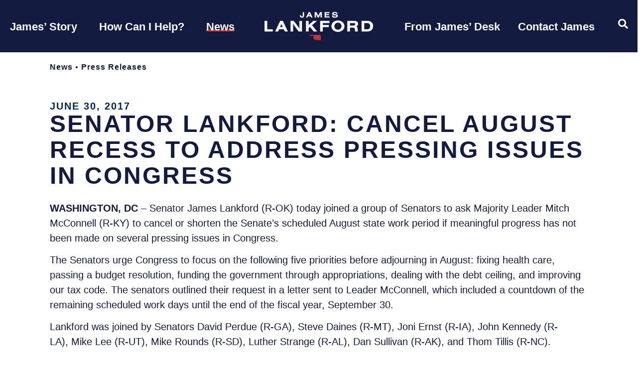

--- FILE ---
content_type: text/css
request_url: https://www.lankford.senate.gov/wp-content/uploads/elementor/css/post-924.css?ver=1768437078
body_size: 332
content:
.elementor-924 .elementor-element.elementor-element-69326ac{--display:flex;--flex-direction:column;--container-widget-width:100%;--container-widget-height:initial;--container-widget-flex-grow:0;--container-widget-align-self:initial;--flex-wrap-mobile:wrap;--margin-top:0px;--margin-bottom:0px;--margin-left:0px;--margin-right:0px;--padding-top:0px;--padding-bottom:0px;--padding-left:0px;--padding-right:0px;}.elementor-924 .elementor-element.elementor-element-36847c0 > .elementor-widget-container{margin:0px 0px 0px 0px;padding:0px 0px 0px 0px;}.elementor-924 .elementor-element.elementor-element-36847c0 .jet-listing-dynamic-link__link{align-self:flex-start;font-size:1.08rem;font-weight:700;text-decoration:underline;letter-spacing:1px;flex-direction:row;}.elementor-924 .elementor-element.elementor-element-36847c0 .jet-listing-dynamic-link__icon{order:1;}

--- FILE ---
content_type: text/css
request_url: https://www.lankford.senate.gov/wp-content/uploads/elementor/css/post-863.css?ver=1768437040
body_size: 1037
content:
.elementor-863 .elementor-element.elementor-element-0651dd4{--display:flex;--padding-top:0rem;--padding-bottom:0rem;--padding-left:0rem;--padding-right:0rem;--z-index:2;}.elementor-863 .elementor-element.elementor-element-ff0dbe0 .jet-ajax-search__source-results-item_icon svg{width:24px;}.elementor-863 .elementor-element.elementor-element-ff0dbe0 .jet-ajax-search__source-results-item_icon{font-size:24px;}.elementor-863 .elementor-element.elementor-element-ff0dbe0{z-index:3;}.elementor-863 .elementor-element.elementor-element-ff0dbe0 .jet-ajax-search__field::-webkit-search-cancel-button{-webkit-appearance:none;background-size:contain !important;background:url(https://www.lankford.senate.gov/wp-content/uploads/2023/06/backspace.svg) no-repeat 50% 50%;opacity:1;width:20px;height:20px;}.elementor-863 .elementor-element.elementor-element-ff0dbe0 .jet-ajax-search__results-area{box-shadow:0px 0px 10px 0px rgba(0,0,0,0.5);}.elementor-863 .elementor-element.elementor-element-ff0dbe0 .jet-ajax-search__results-item mark{background:var( --e-global-color-6b1460d );}.elementor-863 .elementor-element.elementor-element-ff0dbe0 .jet-ajax-search__item-title{color:var( --e-global-color-secondary );font-family:"Alexandria", Sans-serif;font-size:18px;font-weight:700;line-height:1.1;letter-spacing:0px;}.elementor-863 .elementor-element.elementor-element-ff0dbe0 .jet-ajax-search__item-content{color:var( --e-global-color-text );font-family:"Inter", Sans-serif;font-size:14px;font-weight:300;line-height:1.4;}.elementor-863 .elementor-element.elementor-element-ff0dbe0 .jet-ajax-search__results-count:hover{background-color:#00000000;}.elementor-863 .elementor-element.elementor-element-ff0dbe0 .jet-ajax-search__results-count:hover {text-decoration:underline;}.elementor-863 .elementor-element.elementor-element-ff0dbe0 .jet-ajax-search__full-results:hover{background-color:#00000000;}.elementor-863 .elementor-element.elementor-element-ff0dbe0 .jet-ajax-search__full-results:hover {text-decoration:underline;}.elementor-863 .elementor-element.elementor-element-ff0dbe0 .jet-ajax-search__arrow-button:hover{background-color:var( --e-global-color-6b1460d );}.elementor-863 .elementor-element.elementor-element-ff0dbe0 .jet-ajax-search__spinner{color:var( --e-global-color-primary );}/* Start custom CSS for jet-ajax-search, class: .elementor-element-ff0dbe0 */.elementor-863 .elementor-element.elementor-element-ff0dbe0 {
    padding: 0 !important;
}
.elementor-863 .elementor-element.elementor-element-ff0dbe0:focus-within {
    background: white;
}

.elementor-863 .elementor-element.elementor-element-ff0dbe0 .jet-ajax-search__field {
    background: none !important;
    box-shadow: none !important;
    height: 2.2em;
    padding: 0.2em !important;
    padding-left: 1rem !important;
    line-height: 1 !important;
}

.elementor-863 .elementor-element.elementor-element-ff0dbe0 .jet-ajax-search__field:focus {
    outline: none !important;
}

.elementor-863 .elementor-element.elementor-element-ff0dbe0 .jet-ajax-search__submit {
    background: none;
    color: inherit;
    font-size: 1em;
    margin-left: 0;
    padding: 0 0.5rem;
    align-self: stretch;
    transition: 200ms transform, color ease-in-out;
    will-change: transform, color;
}
.elementor-863 .elementor-element.elementor-element-ff0dbe0 .jet-ajax-search__submit:hover,
.elementor-863 .elementor-element.elementor-element-ff0dbe0 .jet-ajax-search__submit:focus {
    color: var(--e-global-color-accent);
    transform: scale(1.2);
    outline: none !important;
}

.elementor-863 .elementor-element.elementor-element-ff0dbe0 .elementor-widget-container {
    align-self: stretch;
    height: auto;
    width: 100%;
}

.elementor-863 .elementor-element.elementor-element-ff0dbe0 .jet-search,
.elementor-863 .elementor-element.elementor-element-ff0dbe0 .jet-ajax-search,
.elementor-863 .elementor-element.elementor-element-ff0dbe0 .jet-ajax-search__form {
    height: 100%;
}

.elementor-863 .elementor-element.elementor-element-ff0dbe0 .jet-ajax-search__results-area {
    border-radius: 0;
    box-shadow: 2px 2px 5px rgba(0,0,0,0.2);
}
.elementor-863 .elementor-element.elementor-element-ff0dbe0 .jet-ajax-search__results-area:after {
    content: '';
    display: block;
    position: absolute;
    left: 1rem;
    bottom: 100%;
    border: 6px solid transparent;
    border-top: none;
    border-bottom-color: white;
    margin-bottom: -1px;
}/* End custom CSS */